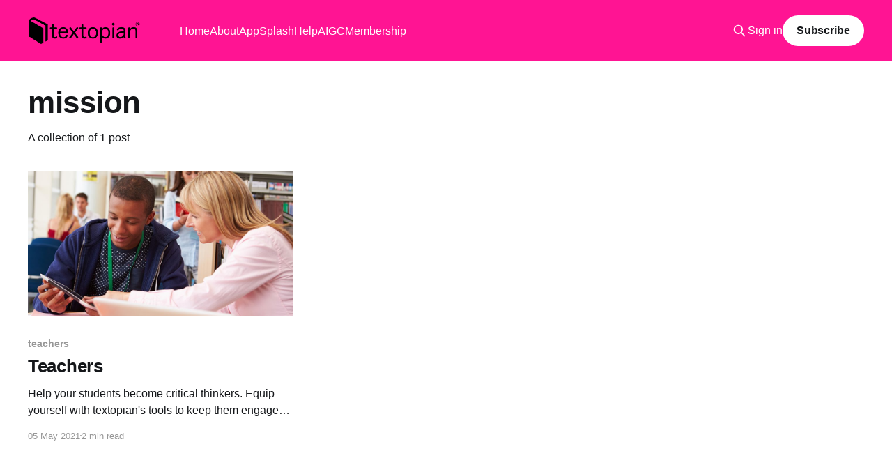

--- FILE ---
content_type: text/html; charset=utf-8
request_url: https://community.textopian.com/tag/mission/
body_size: 3403
content:
<!DOCTYPE html>
<html lang="en">
<head>

    <title>mission - textopian</title>
    <meta charset="utf-8" />
    <meta http-equiv="X-UA-Compatible" content="IE=edge" />
    <meta name="HandheldFriendly" content="True" />
    <meta name="viewport" content="width=device-width, initial-scale=1.0" />
    
    <link rel="preload" as="style" href="https://community.textopian.com/assets/built/screen.css?v=80987f2ea5" />
    <link rel="preload" as="script" href="https://community.textopian.com/assets/built/casper.js?v=80987f2ea5" />

    <link rel="stylesheet" type="text/css" href="https://community.textopian.com/assets/built/screen.css?v=80987f2ea5" />

    <link rel="icon" href="https://community.textopian.com/content/images/size/w256h256/2021/05/Book.padded.512x512.png" type="image/png">
    <link rel="canonical" href="https://community.textopian.com/tag/mission/">
    <meta name="referrer" content="no-referrer-when-downgrade">
    
    <meta property="og:site_name" content="textopian">
    <meta property="og:type" content="website">
    <meta property="og:title" content="mission - textopian">
    <meta property="og:description" content="Interactive classic literature reading experience, read solo or start a book club">
    <meta property="og:url" content="https://community.textopian.com/tag/mission/">
    <meta property="og:image" content="https://community.textopian.com/content/images/size/w1200/2021/03/book.photo.open.1270x760.jpg">
    <meta property="article:publisher" content="https://www.facebook.com/textopian">
    <meta name="twitter:card" content="summary_large_image">
    <meta name="twitter:title" content="mission - textopian">
    <meta name="twitter:description" content="Interactive classic literature reading experience, read solo or start a book club">
    <meta name="twitter:url" content="https://community.textopian.com/tag/mission/">
    <meta name="twitter:image" content="https://community.textopian.com/content/images/size/w1200/2021/03/book.photo.open.1270x760.jpg">
    <meta name="twitter:site" content="@textopian">
    <meta property="og:image:width" content="1200">
    <meta property="og:image:height" content="718">
    
    <script type="application/ld+json">
{
    "@context": "https://schema.org",
    "@type": "Series",
    "publisher": {
        "@type": "Organization",
        "name": "textopian",
        "url": "https://community.textopian.com/",
        "logo": {
            "@type": "ImageObject",
            "url": "https://community.textopian.com/content/images/2021/05/Logo.black.1200x297.png"
        }
    },
    "url": "https://community.textopian.com/tag/mission/",
    "name": "mission",
    "mainEntityOfPage": "https://community.textopian.com/tag/mission/"
}
    </script>

    <meta name="generator" content="Ghost 6.12">
    <link rel="alternate" type="application/rss+xml" title="textopian" href="https://community.textopian.com/rss/">
    <script defer src="https://cdn.jsdelivr.net/ghost/portal@~2.56/umd/portal.min.js" data-i18n="true" data-ghost="https://community.textopian.com/" data-key="c591ffec76f5b8bac56f35116c" data-api="https://textopian.ghost.io/ghost/api/content/" data-locale="en" crossorigin="anonymous"></script><style id="gh-members-styles">.gh-post-upgrade-cta-content,
.gh-post-upgrade-cta {
    display: flex;
    flex-direction: column;
    align-items: center;
    font-family: -apple-system, BlinkMacSystemFont, 'Segoe UI', Roboto, Oxygen, Ubuntu, Cantarell, 'Open Sans', 'Helvetica Neue', sans-serif;
    text-align: center;
    width: 100%;
    color: #ffffff;
    font-size: 16px;
}

.gh-post-upgrade-cta-content {
    border-radius: 8px;
    padding: 40px 4vw;
}

.gh-post-upgrade-cta h2 {
    color: #ffffff;
    font-size: 28px;
    letter-spacing: -0.2px;
    margin: 0;
    padding: 0;
}

.gh-post-upgrade-cta p {
    margin: 20px 0 0;
    padding: 0;
}

.gh-post-upgrade-cta small {
    font-size: 16px;
    letter-spacing: -0.2px;
}

.gh-post-upgrade-cta a {
    color: #ffffff;
    cursor: pointer;
    font-weight: 500;
    box-shadow: none;
    text-decoration: underline;
}

.gh-post-upgrade-cta a:hover {
    color: #ffffff;
    opacity: 0.8;
    box-shadow: none;
    text-decoration: underline;
}

.gh-post-upgrade-cta a.gh-btn {
    display: block;
    background: #ffffff;
    text-decoration: none;
    margin: 28px 0 0;
    padding: 8px 18px;
    border-radius: 4px;
    font-size: 16px;
    font-weight: 600;
}

.gh-post-upgrade-cta a.gh-btn:hover {
    opacity: 0.92;
}</style><script async src="https://js.stripe.com/v3/"></script>
    <script defer src="https://cdn.jsdelivr.net/ghost/sodo-search@~1.8/umd/sodo-search.min.js" data-key="c591ffec76f5b8bac56f35116c" data-styles="https://cdn.jsdelivr.net/ghost/sodo-search@~1.8/umd/main.css" data-sodo-search="https://textopian.ghost.io/" data-locale="en" crossorigin="anonymous"></script>
    
    <link href="https://community.textopian.com/webmentions/receive/" rel="webmention">
    <script defer src="/public/cards.min.js?v=80987f2ea5"></script>
    <link rel="stylesheet" type="text/css" href="/public/cards.min.css?v=80987f2ea5">
    <script defer src="/public/member-attribution.min.js?v=80987f2ea5"></script><style>:root {--ghost-accent-color: #FF1A75;}</style>
    <style>
.post-card-image {
	background: #fff;
}
.author-profile-image {
	background-color: #fff;
}
.site-header-content p {
    background-color: rgba(0, 0, 0, 0.6);
    padding-bottom: 5px;
    padding-left: 15px;
    padding-right: 15px;
}
#gh-head{
    background-color: deeppink;
}
</style>

</head>
<body class="tag-template tag-mission is-head-left-logo has-cover">
<div class="viewport">

    <header id="gh-head" class="gh-head outer">
        <div class="gh-head-inner inner">
            <div class="gh-head-brand">
                <a class="gh-head-logo" href="https://community.textopian.com">
                        <img src="https://community.textopian.com/content/images/2021/05/Logo.black.1200x297.png" alt="textopian">
                </a>
                <button class="gh-search gh-icon-btn" aria-label="Search this site" data-ghost-search><svg xmlns="http://www.w3.org/2000/svg" fill="none" viewBox="0 0 24 24" stroke="currentColor" stroke-width="2" width="20" height="20"><path stroke-linecap="round" stroke-linejoin="round" d="M21 21l-6-6m2-5a7 7 0 11-14 0 7 7 0 0114 0z"></path></svg></button>
                <button class="gh-burger" aria-label="Main Menu"></button>
            </div>

            <nav class="gh-head-menu">
                <ul class="nav">
    <li class="nav-home"><a href="https://community.textopian.com/">Home</a></li>
    <li class="nav-about"><a href="https://community.textopian.com/about-us/">About</a></li>
    <li class="nav-app"><a href="https://app.textopian.com/">App</a></li>
    <li class="nav-splash"><a href="https://www.textopian.com/">Splash</a></li>
    <li class="nav-help"><a href="https://community.textopian.com/help/">Help</a></li>
    <li class="nav-aigc"><a href="https://community.textopian.com/aigc/">AIGC</a></li>
    <li class="nav-membership"><a href="https://community.textopian.com/#/portal/account/plans">Membership</a></li>
</ul>

            </nav>

            <div class="gh-head-actions">
                    <button class="gh-search gh-icon-btn" aria-label="Search this site" data-ghost-search><svg xmlns="http://www.w3.org/2000/svg" fill="none" viewBox="0 0 24 24" stroke="currentColor" stroke-width="2" width="20" height="20"><path stroke-linecap="round" stroke-linejoin="round" d="M21 21l-6-6m2-5a7 7 0 11-14 0 7 7 0 0114 0z"></path></svg></button>
                    <div class="gh-head-members">
                                <a class="gh-head-link" href="#/portal/signin" data-portal="signin">Sign in</a>
                                <a class="gh-head-button" href="#/portal/signup" data-portal="signup">Subscribe</a>
                    </div>
            </div>
        </div>
    </header>

    <div class="site-content">
        
<main id="site-main" class="site-main outer">
<div class="inner posts">
    <div class="post-feed">

        <section class="post-card post-card-large">


            <div class="post-card-content">
            <div class="post-card-content-link">
                <header class="post-card-header">
                    <h2 class="post-card-title">mission</h2>
                </header>
                <div class="post-card-excerpt">
                        A collection of 1 post
                </div>
            </div>
            </div>

        </section>

            
<article class="post-card post tag-teachers tag-critical-thinking tag-mission tag-objectives tag-values tag-civil-discourse">

    <a class="post-card-image-link" href="/teachers/">

        <img class="post-card-image"
            srcset="/content/images/size/w300/2021/05/teachers.jpg 300w,
                    /content/images/size/w600/2021/05/teachers.jpg 600w,
                    /content/images/size/w1000/2021/05/teachers.jpg 1000w,
                    /content/images/size/w2000/2021/05/teachers.jpg 2000w"
            sizes="(max-width: 1000px) 400px, 800px"
            src="/content/images/size/w600/2021/05/teachers.jpg"
            alt="Teachers"
            loading="lazy"
        />


    </a>

    <div class="post-card-content">

        <a class="post-card-content-link" href="/teachers/">
            <header class="post-card-header">
                <div class="post-card-tags">
                        <span class="post-card-primary-tag">teachers</span>
                </div>
                <h2 class="post-card-title">
                    Teachers
                </h2>
            </header>
                <div class="post-card-excerpt">Help your students become critical thinkers. Equip yourself with textopian&#39;s tools to keep them engaged and to make sure they develop healthy reading and debate habits.</div>
        </a>

        <footer class="post-card-meta">
            <time class="post-card-meta-date" datetime="2021-05-05">05 May 2021</time>
                <span class="post-card-meta-length">2 min read</span>
        </footer>

    </div>

</article>

    </div>

    <nav class="pagination">
    <span class="page-number">Page 1 of 1</span>
</nav>

    
</div>
</main>

    </div>

    <footer class="site-footer outer">
        <div class="inner">
            <section class="copyright"><a href="https://community.textopian.com">textopian</a> &copy; 2026</section>
            <nav class="site-footer-nav">
                <ul class="nav">
    <li class="nav-privacy-policy"><a href="https://community.textopian.com/privacy/">Privacy Policy</a></li>
    <li class="nav-terms-of-service"><a href="https://community.textopian.com/terms/">Terms of Service</a></li>
    <li class="nav-dmca"><a href="https://community.textopian.com/dmca/">DMCA</a></li>
    <li class="nav-community-guidelines"><a href="https://community.textopian.com/community-guidelines/">Community Guidelines</a></li>
    <li class="nav-cookies-policy"><a href="https://community.textopian.com/cookie-policy/">Cookies Policy</a></li>
</ul>

            </nav>
            <div class="gh-powered-by"><a href="https://ghost.org/" target="_blank" rel="noopener">Powered by Ghost</a></div>
        </div>
    </footer>

</div>


<script
    src="https://code.jquery.com/jquery-3.5.1.min.js"
    integrity="sha256-9/aliU8dGd2tb6OSsuzixeV4y/faTqgFtohetphbbj0="
    crossorigin="anonymous">
</script>
<script src="https://community.textopian.com/assets/built/casper.js?v=80987f2ea5"></script>
<script>
$(document).ready(function () {
    // Mobile Menu Trigger
    $('.gh-burger').click(function () {
        $('body').toggleClass('gh-head-open');
    });
    // FitVids - Makes video embeds responsive
    $(".gh-content").fitVids();
});
</script>

<script
    type="text/javascript"
    id="hs-script-loader"
    async
    defer
    src="//js.hs-scripts.com/19551466.js"
></script>
<script async src="https://www.googletagmanager.com/gtag/js?id=UA-141288934-1"></script>
<script>
    window.dataLayer = window.dataLayer || [];
    function gtag(){dataLayer.push(arguments);}
    gtag('js', new Date());
    gtag('config', 'UA-141288934-1');
</script>

</body>
</html>
